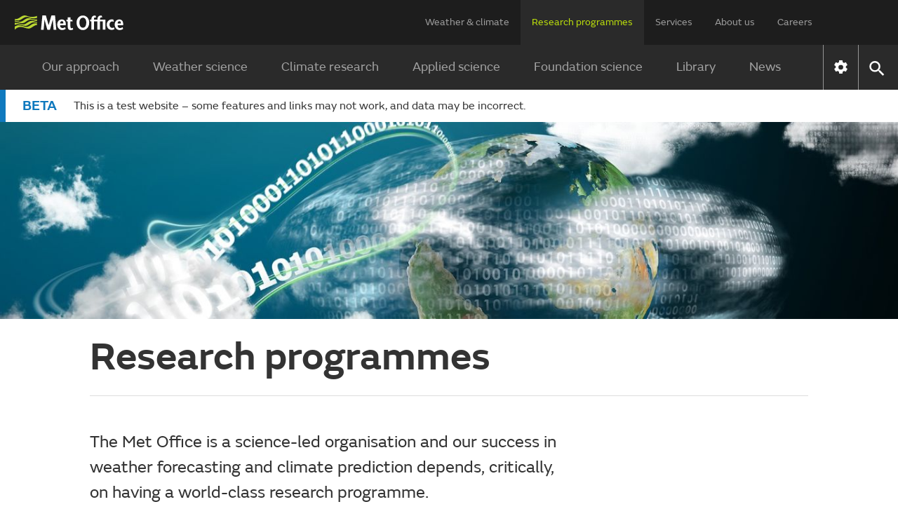

--- FILE ---
content_type: text/html;charset=UTF-8
request_url: https://acct.metoffice.gov.uk/research
body_size: 10375
content:
<!DOCTYPE html>
<html lang="en" xmlns="http://www.w3.org/1999/html">
<head>
<link rel="preconnect" href="https://cc.cdn.civiccomputing.com" crossorigin="anonymous">
<link rel="preload" href="/webfiles/1755077315899/js/common/set-body-class.js" as="script">
<meta charset="utf-8">
<meta http-equiv="X-UA-Compatible" content="IE=Edge">
<meta name="robots" content="max-image-preview:large">
<meta name="viewport" content="initial-scale=1.0, width=device-width, viewport-fit=cover">
<meta name="eGMS.accessibility" content="A">
<meta name="eGMS.subject.category" content="Climate and weather">
<meta name="twitter:site" content="@metoffice">
<meta name="twitter:card" content="summary">
<meta property="fb:app_id" content="208580322593329">
<meta property="og:site_name" content="Met Office">
<meta property="og:type" content="website">
<meta property="og:url" content="https://acct.metoffice.gov.uk/research">
<link rel="icon" href="/favicon.png">
<link rel="icon" href="/favicon-dark.png" media="(prefers-color-scheme:dark)">
<link rel="manifest" href="/manifest.json">
<meta name="theme-color" content="#2a2a2a">
<meta property="og:image" content="https://acct.metoffice.gov.uk/binaries/content/gallery/metofficegovuk/hero-images/advice/maps-satellite-images/earth-globe-data.jpg" />
<meta property="og:image:width" content="1920">
<meta property="og:image:height" content="960">
<meta name="google-site-verification" content="LR7Q3483mkrmLcJJZpzIbl48mNnTbBDVzjA3GqT3Q2M">
<meta name="google-translate-customization" content="f8c19e614cd5ee7e-37428b41ac444aca-gd1bc91f73b6940ae-14">
<link rel="canonical" href="https://acct.metoffice.gov.uk/research"> <link rel="preload" as="font" href="/static/fonts/FSEmericWeb-Regular.woff" type="font/woff" crossorigin="anonymous">
<link rel="preload" as="font" href="/static/fonts/FSEmericWeb-Italic.woff" type="font/woff" crossorigin="anonymous">
<link rel="preload" as="font" href="/static/fonts/FSEmericWeb-SemiBold.woff" type="font/woff" crossorigin="anonymous">
<link rel="preload" as="font" href="/static/fonts/FSEmericWeb-Light.woff" type="font/woff" crossorigin="anonymous">
<style>
@font-face {
font-family: FSEmeric;
font-style: normal;
font-weight: 400;
src: url('/static/fonts/FSEmericWeb-Regular.eot');
src: url('/static/fonts/FSEmericWeb-Regular.woff') format('woff');
font-display: swap;
}
@font-face {
font-family: FSEmeric;
font-style: italic;
font-weight: 400;
src: url('/static/fonts/FSEmericWeb-Italic.eot');
src: url('/static/fonts/FSEmericWeb-Italic.woff') format('woff');
font-display: swap;
}
@font-face {
font-family: FSEmeric;
font-style: normal;
font-weight: 600;
src: url('/static/fonts/FSEmericWeb-SemiBold.eot');
src: url('/static/fonts/FSEmericWeb-SemiBold.woff') format('woff');
font-display: swap;
}
@font-face {
font-family: FSEmeric;
font-style: normal;
font-weight: 300;
src: url('/static/fonts/FSEmericWeb-Light.eot');
src: url('/static/fonts/FSEmericWeb-Light.woff') format('woff');
font-display: swap;
}
</style>
<link rel="stylesheet" href="/webfiles/1755077315899/css/compiled/footer.css" type="text/css"/>
<link rel="stylesheet" href="/webfiles/1755077315899/css/compiled/base.css" type="text/css"/>
<script src="/webfiles/1755077315899/js/common/run-ab-test.js"></script>
<script src="/public/adhoc/mo-adhoc.js?1755077315899" defer></script>
<script>
window.metoffice = window.metoffice || {};
window.metoffice.standaloneServiceHost = "https://dev.weather.metoffice.gov.uk";
window.metoffice.allWeatherPagesOnSubdomain = true;
window.metoffice.nearestLocationsOnStandalone = false;
</script>
<script src="/public/gdpr-consent/cookieControl-config.js?1755077315899" defer="defer"></script>
<script src="/public/gdpr-consent/setAbTestConsent.js?1755077315899" defer="defer"></script>
<link rel="stylesheet" href="/webfiles/1755077315899/css/compiled/components/breadcrumb.css" type="text/css"/>
<link rel="stylesheet" href="/webfiles/1755077315899/css/compiled/components/feedback-banner.css" type="text/css"/>
<link rel="stylesheet" href="/webfiles/1755077315899/css/compiled/components/phase-banner.css" type="text/css"/>
<title>Research programmes - Met Office</title>
<meta property="og:title" content="Research programmes"/>
<meta name="title" data-type="string" class="swiftype" content="Research programmes"/>
<meta name="description" content="The Met Office is a science-led organisation and our success in weather forecasting and climate prediction depends, critically, on having a world-class research programme."/>
<meta property="og:description" content="The Met Office is a science-led organisation and our success in weather forecasting and climate prediction depends, critically, on having a world-class research programme."/>
<script defer="defer" src="/webfiles/1755077315899/js/preview-block/lazy-load-preview-block.js"></script>
<style>
/*<![CDATA[*/
.preview-block-image-4bee5775-901e-4616-9674-894a3b062104 {
background-image: url('/binaries/content/gallery/metofficegovuk/hero-images/weather/atmosphere/sky-atmosphere-stratosphere.jpg/sky-atmosphere-stratosphere.jpg/metofficegovuk%3AcontentBlockXSmall');
}
@media only screen and (min-width: 768px) {
.preview-block-image-4bee5775-901e-4616-9674-894a3b062104 {
background-image: url('/binaries/content/gallery/metofficegovuk/hero-images/weather/atmosphere/sky-atmosphere-stratosphere.jpg/sky-atmosphere-stratosphere.jpg/metofficegovuk%3AcontentBlockLarge');
}
}
@media only screen and (min-width: 960px) {
.preview-block-image-4bee5775-901e-4616-9674-894a3b062104 {
background-image: url('/binaries/content/gallery/metofficegovuk/hero-images/weather/atmosphere/sky-atmosphere-stratosphere.jpg/sky-atmosphere-stratosphere.jpg/metofficegovuk%3AcontentBlockSmall');
}
}
@media only screen and (min-width: 1280px) {
.preview-block-image-4bee5775-901e-4616-9674-894a3b062104 {
background-image: url('/binaries/content/gallery/metofficegovuk/hero-images/weather/atmosphere/sky-atmosphere-stratosphere.jpg/sky-atmosphere-stratosphere.jpg/metofficegovuk%3AcontentBlockMedium');
}
}
/*]]>*/
</style>
<style>
/*<![CDATA[*/
.preview-block-image-171d3cc9-2c8d-44de-8fb7-918e8598f29d {
background-image: url('/binaries/content/gallery/metofficegovuk/hero-images/weather/hurricane--tornado/aerial-view-of-tropical-cyclone.jpg/aerial-view-of-tropical-cyclone.jpg/metofficegovuk%3AcontentBlockXSmall');
}
@media only screen and (min-width: 768px) {
.preview-block-image-171d3cc9-2c8d-44de-8fb7-918e8598f29d {
background-image: url('/binaries/content/gallery/metofficegovuk/hero-images/weather/hurricane--tornado/aerial-view-of-tropical-cyclone.jpg/aerial-view-of-tropical-cyclone.jpg/metofficegovuk%3AcontentBlockLarge');
}
}
@media only screen and (min-width: 960px) {
.preview-block-image-171d3cc9-2c8d-44de-8fb7-918e8598f29d {
background-image: url('/binaries/content/gallery/metofficegovuk/hero-images/weather/hurricane--tornado/aerial-view-of-tropical-cyclone.jpg/aerial-view-of-tropical-cyclone.jpg/metofficegovuk%3AcontentBlockSmall');
}
}
@media only screen and (min-width: 1280px) {
.preview-block-image-171d3cc9-2c8d-44de-8fb7-918e8598f29d {
background-image: url('/binaries/content/gallery/metofficegovuk/hero-images/weather/hurricane--tornado/aerial-view-of-tropical-cyclone.jpg/aerial-view-of-tropical-cyclone.jpg/metofficegovuk%3AcontentBlockMedium');
}
}
/*]]>*/
</style>
<style>
/*<![CDATA[*/
.preview-block-image-635af517-0e8c-408b-bda4-93daa4ed3cf1 {
background-image: url('/binaries/content/gallery/metofficegovuk/hero-images/advice/maps-satellite-images/visual-cortex-greenland-map.png/visual-cortex-greenland-map.png/metofficegovuk%3AcontentBlockXSmall');
}
@media only screen and (min-width: 768px) {
.preview-block-image-635af517-0e8c-408b-bda4-93daa4ed3cf1 {
background-image: url('/binaries/content/gallery/metofficegovuk/hero-images/advice/maps-satellite-images/visual-cortex-greenland-map.png/visual-cortex-greenland-map.png/metofficegovuk%3AcontentBlockLarge');
}
}
@media only screen and (min-width: 960px) {
.preview-block-image-635af517-0e8c-408b-bda4-93daa4ed3cf1 {
background-image: url('/binaries/content/gallery/metofficegovuk/hero-images/advice/maps-satellite-images/visual-cortex-greenland-map.png/visual-cortex-greenland-map.png/metofficegovuk%3AcontentBlockSmall');
}
}
@media only screen and (min-width: 1280px) {
.preview-block-image-635af517-0e8c-408b-bda4-93daa4ed3cf1 {
background-image: url('/binaries/content/gallery/metofficegovuk/hero-images/advice/maps-satellite-images/visual-cortex-greenland-map.png/visual-cortex-greenland-map.png/metofficegovuk%3AcontentBlockMedium');
}
}
/*]]>*/
</style>
<style>
/*<![CDATA[*/
.preview-block-image-53e3d83a-dd82-4598-af4e-fa0b651f05db {
background-image: url('/binaries/content/gallery/metofficegovuk/hero-images/advice/maps-satellite-images/visual-cortex-globe-temperatures.png/visual-cortex-globe-temperatures.png/metofficegovuk%3AcontentBlockXSmall');
}
@media only screen and (min-width: 768px) {
.preview-block-image-53e3d83a-dd82-4598-af4e-fa0b651f05db {
background-image: url('/binaries/content/gallery/metofficegovuk/hero-images/advice/maps-satellite-images/visual-cortex-globe-temperatures.png/visual-cortex-globe-temperatures.png/metofficegovuk%3AcontentBlockLarge');
}
}
@media only screen and (min-width: 960px) {
.preview-block-image-53e3d83a-dd82-4598-af4e-fa0b651f05db {
background-image: url('/binaries/content/gallery/metofficegovuk/hero-images/advice/maps-satellite-images/visual-cortex-globe-temperatures.png/visual-cortex-globe-temperatures.png/metofficegovuk%3AcontentBlockSmall');
}
}
@media only screen and (min-width: 1280px) {
.preview-block-image-53e3d83a-dd82-4598-af4e-fa0b651f05db {
background-image: url('/binaries/content/gallery/metofficegovuk/hero-images/advice/maps-satellite-images/visual-cortex-globe-temperatures.png/visual-cortex-globe-temperatures.png/metofficegovuk%3AcontentBlockMedium');
}
}
/*]]>*/
</style>
<style>
/*<![CDATA[*/
.preview-block-image-0d7610e8-7b27-412e-a8c7-956ddd0b564b {
background-image: url('/binaries/content/gallery/metofficegovuk/hero-images/science/calculations-and-complex-analysis.jpg/calculations-and-complex-analysis.jpg/metofficegovuk%3AcontentBlockXSmall');
}
@media only screen and (min-width: 768px) {
.preview-block-image-0d7610e8-7b27-412e-a8c7-956ddd0b564b {
background-image: url('/binaries/content/gallery/metofficegovuk/hero-images/science/calculations-and-complex-analysis.jpg/calculations-and-complex-analysis.jpg/metofficegovuk%3AcontentBlockLarge');
}
}
@media only screen and (min-width: 960px) {
.preview-block-image-0d7610e8-7b27-412e-a8c7-956ddd0b564b {
background-image: url('/binaries/content/gallery/metofficegovuk/hero-images/science/calculations-and-complex-analysis.jpg/calculations-and-complex-analysis.jpg/metofficegovuk%3AcontentBlockSmall');
}
}
@media only screen and (min-width: 1280px) {
.preview-block-image-0d7610e8-7b27-412e-a8c7-956ddd0b564b {
background-image: url('/binaries/content/gallery/metofficegovuk/hero-images/science/calculations-and-complex-analysis.jpg/calculations-and-complex-analysis.jpg/metofficegovuk%3AcontentBlockMedium');
}
}
/*]]>*/
</style>
<style>
/*<![CDATA[*/
.preview-block-image-dfa2f5eb-3f54-4f2a-bf0c-a21c9c1f5482 {
background-image: url('/binaries/content/gallery/metofficegovuk/hero-images/library_hero_images/library.jpg/library.jpg/metofficegovuk%3AcontentBlockXSmall');
}
@media only screen and (min-width: 768px) {
.preview-block-image-dfa2f5eb-3f54-4f2a-bf0c-a21c9c1f5482 {
background-image: url('/binaries/content/gallery/metofficegovuk/hero-images/library_hero_images/library.jpg/library.jpg/metofficegovuk%3AcontentBlockLarge');
}
}
@media only screen and (min-width: 960px) {
.preview-block-image-dfa2f5eb-3f54-4f2a-bf0c-a21c9c1f5482 {
background-image: url('/binaries/content/gallery/metofficegovuk/hero-images/library_hero_images/library.jpg/library.jpg/metofficegovuk%3AcontentBlockSmall');
}
}
@media only screen and (min-width: 1280px) {
.preview-block-image-dfa2f5eb-3f54-4f2a-bf0c-a21c9c1f5482 {
background-image: url('/binaries/content/gallery/metofficegovuk/hero-images/library_hero_images/library.jpg/library.jpg/metofficegovuk%3AcontentBlockMedium');
}
}
/*]]>*/
</style>
<style>
/*<![CDATA[*/
.preview-block-image-2417dded-c278-4fe6-937b-8b2086b7e1e7 {
background-image: url('/binaries/content/gallery/metofficegovuk/hero-images/science/global-international-connections.jpg/global-international-connections.jpg/metofficegovuk%3AcontentBlockXSmall');
}
@media only screen and (min-width: 768px) {
.preview-block-image-2417dded-c278-4fe6-937b-8b2086b7e1e7 {
background-image: url('/binaries/content/gallery/metofficegovuk/hero-images/science/global-international-connections.jpg/global-international-connections.jpg/metofficegovuk%3AcontentBlockLarge');
}
}
@media only screen and (min-width: 960px) {
.preview-block-image-2417dded-c278-4fe6-937b-8b2086b7e1e7 {
background-image: url('/binaries/content/gallery/metofficegovuk/hero-images/science/global-international-connections.jpg/global-international-connections.jpg/metofficegovuk%3AcontentBlockSmall');
}
}
@media only screen and (min-width: 1280px) {
.preview-block-image-2417dded-c278-4fe6-937b-8b2086b7e1e7 {
background-image: url('/binaries/content/gallery/metofficegovuk/hero-images/science/global-international-connections.jpg/global-international-connections.jpg/metofficegovuk%3AcontentBlockMedium');
}
}
/*]]>*/
</style>
<link imagesizes="100vw" as="image" imagesrcset="/binaries/content/gallery/metofficegovuk/hero-images/advice/maps-satellite-images/earth-globe-data.jpg/earth-globe-data.jpg/metofficegovuk%3AheroXXLarge 1920w, /binaries/content/gallery/metofficegovuk/hero-images/advice/maps-satellite-images/earth-globe-data.jpg/earth-globe-data.jpg/metofficegovuk%3AheroXLarge 1600w, /binaries/content/gallery/metofficegovuk/hero-images/advice/maps-satellite-images/earth-globe-data.jpg/earth-globe-data.jpg/metofficegovuk%3AheroLarge 1366w, /binaries/content/gallery/metofficegovuk/hero-images/advice/maps-satellite-images/earth-globe-data.jpg/earth-globe-data.jpg/metofficegovuk%3AheroMedium 1024w, /binaries/content/gallery/metofficegovuk/hero-images/advice/maps-satellite-images/earth-globe-data.jpg/earth-globe-data.jpg/metofficegovuk%3AheroSmall 768w, /binaries/content/gallery/metofficegovuk/hero-images/advice/maps-satellite-images/earth-globe-data.jpg/earth-globe-data.jpg/metofficegovuk%3AheroXSmall 640w" rel="preload" href="/binaries/content/gallery/metofficegovuk/hero-images/advice/maps-satellite-images/earth-globe-data.jpg/earth-globe-data.jpg/metofficegovuk%3AheroMedium"/>
<link rel="stylesheet" href="/webfiles/1755077315899/css/compiled/article.css" type="text/css"/>
<script src="/webfiles/1755077315899/js/util/iabtcf-es/stub.js" type="module"></script>
<script>
dataLayer = [];
</script>
</head>
<body class="no-js user-tabbing">
<script src="/webfiles/1755077315899/js/common/set-body-class.js"></script>
<header id="header">
<div id="skiplink-container" tabindex="0">
<a href="#content" id="skiplink" class="skiplink">Skip to main content</a>
</div>
<div class="upper">
<div class="upper-container container row middle-xs">
<div class="logo col-xs-6 col-sm-8 col-lg-2">
<a href="/"><img class="mo-logo" src="/webfiles/1755077315899/images/logos/mo-green-white.svg" alt="Met Office" width="466" height="63"></a>
</div>
<div class="col-xs-6 col-sm-4 hide-lg no-js-hide menu-button">
<button class="mobile-settings" data-settings-control="true" onclick="window.location.href='https://dev.weather.metoffice.gov.uk/settings'" title="Settings">
<span class="icon" data-type="global" data-value="settings"></span>
</button>
<button id="menu-button" aria-haspopup="menu">Menu</button>
</div>
<nav aria-label="first level" class="top-menu has-edit-button col-lg-10 show-lg hide-sm hide-xs">
<ul id="top-level-menu">
<li><a href="https://dev.weather.metoffice.gov.uk" data-topmenu-id="0" >Weather &amp; climate</a></li>
<li><a href="/research" data-topmenu-id="1" aria-controls="menu1" aria-expanded="true">Research programmes</a></li>
<li><a href="/services" data-topmenu-id="2" aria-controls="menu2" >Services</a></li>
<li><a href="/about-us" data-topmenu-id="3" aria-controls="menu3" >About us</a></li>
<li><a href="https://careers.metoffice.gov.uk/" data-topmenu-id="4" >Careers</a></li>
</ul>
</nav>
</div>
</div>
<div class="lower">
<div id="lower-container" class="lower-container container row middle-lg" data-nav="false" data-second-nav="false" data-search="false">
<div class="logo-container">
<div class="logo col-xs-8 col-lg-2">
<a id="menu-open-logo" href="/"><span class="mo-logo">Met Office</span></a>
</div>
<div class="menu-button col-xs-4 hide-lg no-js-hide">
<button id="close-menu-button" type="button" value="Close" aria-label="Close menu" title="Close menu">
<span class="icon" data-type="global" data-value="close" aria-hidden="true"></span>
</button>
</div>
</div>
<form id="site-search-form" class="search-form col-xs-12" role="search" action="/search" method="get">
<label for="site-search-input" class="off-screen no-js-hide">Search site</label>
<input id="site-search-input" type="search" class="col-sm-11" placeholder="Search" name="query" autocomplete="off" required>
<button type="submit" tabindex="-1" value="Search" title="Search" class="col-sm-1 col-lg-offset-0">
<span class="icon" data-type="global" data-value="search">Search</span>
</button>
<button id="close-search-button" type="button" title="Close" value="Close" class="no-js-hide">
<span class="icon" data-type="global" data-value="close">x</span>
</button>
</form> <div class="third-level-back col-xs-12 col-lg-12 col-lg-offset-0">
<span id="third-level-back" class="row middle-xs" role="button" tabindex="0" aria-label="Back to second level menu">
<img src="/webfiles/1755077315899/images/icons/common/chevron-right-grey.svg" alt="chevron" aria-hidden="true">
<span>Back</span>
</span>
</div>
<nav aria-label="second level" id="secondary-nav" class="main-menu col-xs-12 col-sm-12 col-lg-11 col-lg-offset-0 no-js-show">
<div class="menu-container">
<div role="heading" aria-level="1" data-menu-id="0" data-toggle="false" class="menu-header hide-lg">
<a aria-describedby="menu-desc-0" href="https://dev.weather.metoffice.gov.uk" >
<div>
<span class="menu-link-text">Weather &amp; climate</span>
<div id="menu-desc-0" class="menu-desc hide-lg">
<span>Everything you need to know about the forecast, and making the most of the weather.</span>
</div>
</div>
<img class="menu-link-arrow no-js-hide" src="/webfiles/1755077315899/images/icons/common/chevron-right-green.svg" alt="">
</a>
</div>
<ul id="menu0" data-submenu-id="0" data-toggle="false">
<li >
<a href="/" data-index="0">
Find a forecast
<img class="menu-link-arrow no-js-hide" src="/webfiles/1755077315899/images/icons/common/chevron-right-white.svg" alt="">
</a>
</li>
<li data-children="true" >
<a href="https://dev.weather.metoffice.gov.uk/warnings-and-advice" aria-haspopup="menu" data-index="1">
Warnings &amp; advice
<img class="menu-link-arrow no-js-hide" src="/webfiles/1755077315899/images/icons/common/chevron-right-white.svg" alt="">
</a>
<nav aria-label="third level" class="third-level" data-toggle="false">
<div class="third-level-inner row">
<div role="heading" aria-level="2" class="third-level-header col-xs-12 col-lg-2 col-lg-offset-1">
<a href="https://dev.weather.metoffice.gov.uk/warnings-and-advice" class="third-level-header-link">Warnings &amp; advice</a>
</div>
<ul id="menu0Sub1" class="col-xs-12 col-lg-8 col-lg-offset-0" role="menu">
<li >
<a href="https://dev.weather.metoffice.gov.uk/warnings-and-advice/uk-warnings" data-index="0">
UK weather warnings
<img class="menu-link-arrow no-js-hide" src="/webfiles/1755077315899/images/icons/common/chevron-right-white.svg" alt="">
</a>
</li>
<li >
<a href="https://dev.weather.metoffice.gov.uk/warnings-and-advice/uk-storm-centre/index" data-index="1">
UK Storm Centre
<img class="menu-link-arrow no-js-hide" src="/webfiles/1755077315899/images/icons/common/chevron-right-white.svg" alt="">
</a>
</li>
<li >
<a class="last" href="https://dev.weather.metoffice.gov.uk/warnings-and-advice/seasonal-advice" data-index="2">
Seasonal advice
<img class="menu-link-arrow no-js-hide" src="/webfiles/1755077315899/images/icons/common/chevron-right-white.svg" alt="">
</a>
</li>
</ul>
</div>
</nav>
</li>
<li data-children="true" >
<a href="https://dev.weather.metoffice.gov.uk/maps-and-charts" aria-haspopup="menu" data-index="2">
Maps &amp; charts
<img class="menu-link-arrow no-js-hide" src="/webfiles/1755077315899/images/icons/common/chevron-right-white.svg" alt="">
</a>
<nav aria-label="third level" class="third-level" data-toggle="false">
<div class="third-level-inner row">
<div role="heading" aria-level="2" class="third-level-header col-xs-12 col-lg-2 col-lg-offset-1">
<a href="https://dev.weather.metoffice.gov.uk/maps-and-charts" class="third-level-header-link">Maps &amp; charts</a>
</div>
<ul id="menu0Sub2" class="col-xs-12 col-lg-8 col-lg-offset-0" role="menu">
<li >
<a href="https://dev.weather.metoffice.gov.uk/forecast/uk" data-index="0">
UK forecast
<img class="menu-link-arrow no-js-hide" src="/webfiles/1755077315899/images/icons/common/chevron-right-white.svg" alt="">
</a>
</li>
<li >
<a href="https://dev.weather.metoffice.gov.uk/maps-and-charts/uk-weather-map" data-index="1">
UK weather map
<img class="menu-link-arrow no-js-hide" src="/webfiles/1755077315899/images/icons/common/chevron-right-white.svg" alt="">
</a>
</li>
<li >
<a href="https://dev.weather.metoffice.gov.uk/maps-and-charts/cloud-cover-map" data-index="2">
Cloud cover map
<img class="menu-link-arrow no-js-hide" src="/webfiles/1755077315899/images/icons/common/chevron-right-white.svg" alt="">
</a>
</li>
<li >
<a href="https://dev.weather.metoffice.gov.uk/maps-and-charts/precipitation-map" data-index="3">
Precipitation map
<img class="menu-link-arrow no-js-hide" src="/webfiles/1755077315899/images/icons/common/chevron-right-white.svg" alt="">
</a>
</li>
<li >
<a href="https://dev.weather.metoffice.gov.uk/maps-and-charts/lightning-map" data-index="4">
Lightning map
<img class="menu-link-arrow no-js-hide" src="/webfiles/1755077315899/images/icons/common/chevron-right-white.svg" alt="">
</a>
</li>
<li >
<a href="https://dev.weather.metoffice.gov.uk/maps-and-charts/rainfall-radar-forecast-map" data-index="5">
Rainfall map
<img class="menu-link-arrow no-js-hide" src="/webfiles/1755077315899/images/icons/common/chevron-right-white.svg" alt="">
</a>
</li>
<li >
<a href="https://dev.weather.metoffice.gov.uk/maps-and-charts/temperature-map" data-index="6">
Temperature map
<img class="menu-link-arrow no-js-hide" src="/webfiles/1755077315899/images/icons/common/chevron-right-white.svg" alt="">
</a>
</li>
<li >
<a href="https://dev.weather.metoffice.gov.uk/maps-and-charts/wind-map" data-index="7">
Wind map
<img class="menu-link-arrow no-js-hide" src="/webfiles/1755077315899/images/icons/common/chevron-right-white.svg" alt="">
</a>
</li>
<li >
<a href="https://dev.weather.metoffice.gov.uk/maps-and-charts/wind-gusts-map" data-index="8">
Wind gust map
<img class="menu-link-arrow no-js-hide" src="/webfiles/1755077315899/images/icons/common/chevron-right-white.svg" alt="">
</a>
</li>
<li >
<a href="https://dev.weather.metoffice.gov.uk/maps-and-charts/surface-pressure" data-index="9">
Surface pressure charts
<img class="menu-link-arrow no-js-hide" src="/webfiles/1755077315899/images/icons/common/chevron-right-white.svg" alt="">
</a>
</li>
<li >
<a class="last" href="https://dev.weather.metoffice.gov.uk/world/list" data-index="10">
All countries
<img class="menu-link-arrow no-js-hide" src="/webfiles/1755077315899/images/icons/common/chevron-right-white.svg" alt="">
</a>
</li>
</ul>
</div>
</nav>
</li>
<li data-children="true" >
<a href="https://dev.weather.metoffice.gov.uk/climate" aria-haspopup="menu" data-index="3">
Climate
<img class="menu-link-arrow no-js-hide" src="/webfiles/1755077315899/images/icons/common/chevron-right-white.svg" alt="">
</a>
<nav aria-label="third level" class="third-level" data-toggle="false">
<div class="third-level-inner row">
<div role="heading" aria-level="2" class="third-level-header col-xs-12 col-lg-2 col-lg-offset-1">
<a href="https://dev.weather.metoffice.gov.uk/climate" class="third-level-header-link">Climate</a>
</div>
<ul id="menu0Sub3" class="col-xs-12 col-lg-8 col-lg-offset-0" role="menu">
<li >
<a href="https://dev.weather.metoffice.gov.uk/climate/climate-explained/index" data-index="0">
Climate explained
<img class="menu-link-arrow no-js-hide" src="/webfiles/1755077315899/images/icons/common/chevron-right-white.svg" alt="">
</a>
</li>
<li >
<a href="https://dev.weather.metoffice.gov.uk/climate-change/what-is-climate-change" data-index="1">
What is climate change?
<img class="menu-link-arrow no-js-hide" src="/webfiles/1755077315899/images/icons/common/chevron-right-white.svg" alt="">
</a>
</li>
<li >
<a href="https://dev.weather.metoffice.gov.uk/climate-change/causes-of-climate-change" data-index="2">
Causes of climate change
<img class="menu-link-arrow no-js-hide" src="/webfiles/1755077315899/images/icons/common/chevron-right-white.svg" alt="">
</a>
</li>
<li >
<a href="https://dev.weather.metoffice.gov.uk/climate-change/effects-of-climate-change" data-index="3">
Effects of climate change
<img class="menu-link-arrow no-js-hide" src="/webfiles/1755077315899/images/icons/common/chevron-right-white.svg" alt="">
</a>
</li>
<li >
<a href="https://dev.weather.metoffice.gov.uk/climate-change/climate-change-questions" data-index="4">
Climate change questions
<img class="menu-link-arrow no-js-hide" src="/webfiles/1755077315899/images/icons/common/chevron-right-white.svg" alt="">
</a>
</li>
<li >
<a href="https://dev.weather.metoffice.gov.uk/climate/uk-climate" data-index="5">
UK climate
<img class="menu-link-arrow no-js-hide" src="/webfiles/1755077315899/images/icons/common/chevron-right-white.svg" alt="">
</a>
</li>
<li >
<a href="https://dev.weather.metoffice.gov.uk/climate/science" data-index="6">
Climate science
<img class="menu-link-arrow no-js-hide" src="/webfiles/1755077315899/images/icons/common/chevron-right-white.svg" alt="">
</a>
</li>
<li >
<a href="https://dev.weather.metoffice.gov.uk/climate-change/organisations-and-reports" data-index="7">
Organisations and reports
<img class="menu-link-arrow no-js-hide" src="/webfiles/1755077315899/images/icons/common/chevron-right-white.svg" alt="">
</a>
</li>
<li >
<a class="last" href="https://dev.weather.metoffice.gov.uk/observations/weather-extremes" data-index="8">
UK daily weather extremes
<img class="menu-link-arrow no-js-hide" src="/webfiles/1755077315899/images/icons/common/chevron-right-white.svg" alt="">
</a>
</li>
</ul>
</div>
</nav>
</li>
<li data-children="true" >
<a href="https://dev.weather.metoffice.gov.uk/specialist-forecasts" aria-haspopup="menu" data-index="4">
Specialist forecasts
<img class="menu-link-arrow no-js-hide" src="/webfiles/1755077315899/images/icons/common/chevron-right-white.svg" alt="">
</a>
<nav aria-label="third level" class="third-level" data-toggle="false">
<div class="third-level-inner row">
<div role="heading" aria-level="2" class="third-level-header col-xs-12 col-lg-2 col-lg-offset-1">
<a href="https://dev.weather.metoffice.gov.uk/specialist-forecasts" class="third-level-header-link">Specialist forecasts</a>
</div>
<ul id="menu0Sub4" class="col-xs-12 col-lg-8 col-lg-offset-0" role="menu">
<li >
<a href="https://dev.weather.metoffice.gov.uk/specialist-forecasts/coast-and-sea" data-index="0">
Coast and Sea
<img class="menu-link-arrow no-js-hide" src="/webfiles/1755077315899/images/icons/common/chevron-right-white.svg" alt="">
</a>
</li>
<li >
<a href="https://dev.weather.metoffice.gov.uk/specialist-forecasts/mountain" data-index="1">
Mountain
<img class="menu-link-arrow no-js-hide" src="/webfiles/1755077315899/images/icons/common/chevron-right-white.svg" alt="">
</a>
</li>
<li >
<a class="last" href="https://dev.weather.metoffice.gov.uk/specialist-forecasts/space-weather" data-index="2">
Space Weather
<img class="menu-link-arrow no-js-hide" src="/webfiles/1755077315899/images/icons/common/chevron-right-white.svg" alt="">
</a>
</li>
</ul>
</div>
</nav>
</li>
<li data-children="true" >
<a href="https://dev.weather.metoffice.gov.uk/learn-about" aria-haspopup="menu" data-index="5">
Learn about...
<img class="menu-link-arrow no-js-hide" src="/webfiles/1755077315899/images/icons/common/chevron-right-white.svg" alt="">
</a>
<nav aria-label="third level" class="third-level" data-toggle="false">
<div class="third-level-inner row">
<div role="heading" aria-level="2" class="third-level-header col-xs-12 col-lg-2 col-lg-offset-1">
<a href="https://dev.weather.metoffice.gov.uk/learn-about" class="third-level-header-link">Learn about...</a>
</div>
<ul id="menu0Sub5" class="col-xs-12 col-lg-8 col-lg-offset-0" role="menu">
<li >
<a href="https://dev.weather.metoffice.gov.uk/learn-about/past-uk-weather-events" data-index="0">
Past UK weather events
<img class="menu-link-arrow no-js-hide" src="/webfiles/1755077315899/images/icons/common/chevron-right-white.svg" alt="">
</a>
</li>
<li >
<a href="https://dev.weather.metoffice.gov.uk/learn-about/weather" data-index="1">
Weather
<img class="menu-link-arrow no-js-hide" src="/webfiles/1755077315899/images/icons/common/chevron-right-white.svg" alt="">
</a>
</li>
<li >
<a href="https://dev.weather.metoffice.gov.uk/learn-about/how-forecasts-are-made" data-index="2">
How forecasts are made
<img class="menu-link-arrow no-js-hide" src="/webfiles/1755077315899/images/icons/common/chevron-right-white.svg" alt="">
</a>
</li>
<li >
<a class="last" href="https://dev.weather.metoffice.gov.uk/learn-about/met-office-for-schools" data-index="3">
Met Office for Schools
<img class="menu-link-arrow no-js-hide" src="/webfiles/1755077315899/images/icons/common/chevron-right-white.svg" alt="">
</a>
</li>
</ul>
</div>
</nav>
</li>
</ul>
</div>
<div class="menu-container">
<div role="heading" aria-level="1" data-menu-id="1" data-toggle="true" class="menu-header hide-lg">
<a aria-describedby="menu-desc-1" href="/research" class="selected">
<div>
<span class="menu-link-text">Research programmes</span>
<div id="menu-desc-1" class="menu-desc hide-lg">
<span>The latest breakthroughs, research and news from the Met Office.</span>
</div>
</div>
<img class="menu-link-arrow no-js-hide" src="/webfiles/1755077315899/images/icons/common/chevron-right-green.svg" alt="">
</a>
</div>
<ul id="menu1" data-submenu-id="1" data-toggle="true">
<li data-children="true" >
<a href="/research/approach/index" aria-haspopup="menu" data-index="0">
Our approach
<img class="menu-link-arrow no-js-hide" src="/webfiles/1755077315899/images/icons/common/chevron-right-white.svg" alt="">
</a>
<nav aria-label="third level" class="third-level" data-toggle="false">
<div class="third-level-inner row">
<div role="heading" aria-level="2" class="third-level-header col-xs-12 col-lg-2 col-lg-offset-1">
<a href="/research/approach/index" class="third-level-header-link">Our approach</a>
</div>
<ul id="menu1Sub0" class="col-xs-12 col-lg-8 col-lg-offset-0" role="menu">
<li >
<a href="/research/approach/overview" data-index="0">
Overview by our Chief Scientist
<img class="menu-link-arrow no-js-hide" src="/webfiles/1755077315899/images/icons/common/chevron-right-white.svg" alt="">
</a>
</li>
<li >
<a href="/research/approach/how-met-office-science-is-reviewed" data-index="1">
How Met Office science is reviewed
<img class="menu-link-arrow no-js-hide" src="/webfiles/1755077315899/images/icons/common/chevron-right-white.svg" alt="">
</a>
</li>
<li >
<a href="/research/approach/collaboration" data-index="2">
Collaboration
<img class="menu-link-arrow no-js-hide" src="/webfiles/1755077315899/images/icons/common/chevron-right-white.svg" alt="">
</a>
</li>
<li >
<a href="/research/approach/modelling-systems" data-index="3">
Modelling systems
<img class="menu-link-arrow no-js-hide" src="/webfiles/1755077315899/images/icons/common/chevron-right-white.svg" alt="">
</a>
</li>
<li >
<a href="/research/approach/monitoring" data-index="4">
Monitoring
<img class="menu-link-arrow no-js-hide" src="/webfiles/1755077315899/images/icons/common/chevron-right-white.svg" alt="">
</a>
</li>
<li >
<a class="last" href="/research/approach/our-research-staff/people" data-index="5">
Our research staff
<img class="menu-link-arrow no-js-hide" src="/webfiles/1755077315899/images/icons/common/chevron-right-white.svg" alt="">
</a>
</li>
</ul>
</div>
</nav>
</li>
<li data-children="true" >
<a href="/research/weather" aria-haspopup="menu" data-index="1">
Weather science
<img class="menu-link-arrow no-js-hide" src="/webfiles/1755077315899/images/icons/common/chevron-right-white.svg" alt="">
</a>
<nav aria-label="third level" class="third-level" data-toggle="false">
<div class="third-level-inner row">
<div role="heading" aria-level="2" class="third-level-header col-xs-12 col-lg-2 col-lg-offset-1">
<a href="/research/weather" class="third-level-header-link">Weather science</a>
</div>
<ul id="menu1Sub1" class="col-xs-12 col-lg-8 col-lg-offset-0" role="menu">
<li >
<a href="/research/weather/atmospheric-dispersion" data-index="0">
Atmospheric dispersion and air quality
<img class="menu-link-arrow no-js-hide" src="/webfiles/1755077315899/images/icons/common/chevron-right-white.svg" alt="">
</a>
</li>
<li >
<a href="/research/weather/space-applications-and-nowcasting/index" data-index="1">
Space Applications and Nowcasting
<img class="menu-link-arrow no-js-hide" src="/webfiles/1755077315899/images/icons/common/chevron-right-white.svg" alt="">
</a>
</li>
<li >
<a href="/research/weather/ensemble-forecasting" data-index="2">
Ensemble forecasting
<img class="menu-link-arrow no-js-hide" src="/webfiles/1755077315899/images/icons/common/chevron-right-white.svg" alt="">
</a>
</li>
<li >
<a href="/research/weather/observations-research" data-index="3">
Observations research and development
<img class="menu-link-arrow no-js-hide" src="/webfiles/1755077315899/images/icons/common/chevron-right-white.svg" alt="">
</a>
</li>
<li >
<a href="/research/weather/ocean-forecasting" data-index="4">
Ocean forecasting
<img class="menu-link-arrow no-js-hide" src="/webfiles/1755077315899/images/icons/common/chevron-right-white.svg" alt="">
</a>
</li>
<li >
<a href="/research/weather/research-to-operations" data-index="5">
Research to operations
<img class="menu-link-arrow no-js-hide" src="/webfiles/1755077315899/images/icons/common/chevron-right-white.svg" alt="">
</a>
</li>
<li >
<a href="/research/weather/satellite-and-surface-assimilation/index" data-index="6">
Satellite and Surface Assimilation
<img class="menu-link-arrow no-js-hide" src="/webfiles/1755077315899/images/icons/common/chevron-right-white.svg" alt="">
</a>
</li>
<li >
<a href="/research/weather/verification-impacts-and-post-processing" data-index="7">
Verification, impacts and post-processing
<img class="menu-link-arrow no-js-hide" src="/webfiles/1755077315899/images/icons/common/chevron-right-white.svg" alt="">
</a>
</li>
<li >
<a class="last" href="/research/weather/weather-science-it" data-index="8">
Weather science IT
<img class="menu-link-arrow no-js-hide" src="/webfiles/1755077315899/images/icons/common/chevron-right-white.svg" alt="">
</a>
</li>
</ul>
</div>
</nav>
</li>
<li data-children="true" >
<a href="/research/climate" aria-haspopup="menu" data-index="2">
Climate research
<img class="menu-link-arrow no-js-hide" src="/webfiles/1755077315899/images/icons/common/chevron-right-white.svg" alt="">
</a>
<nav aria-label="third level" class="third-level" data-toggle="false">
<div class="third-level-inner row">
<div role="heading" aria-level="2" class="third-level-header col-xs-12 col-lg-2 col-lg-offset-1">
<a href="/research/climate" class="third-level-header-link">Climate research</a>
</div>
<ul id="menu1Sub2" class="col-xs-12 col-lg-8 col-lg-offset-0" role="menu">
<li >
<a href="/research/climate/cryosphere-oceans" data-index="0">
Climate, cryosphere and oceans
<img class="menu-link-arrow no-js-hide" src="/webfiles/1755077315899/images/icons/common/chevron-right-white.svg" alt="">
</a>
</li>
<li >
<a href="/research/climate/climate-impacts" data-index="1">
Climate impacts
<img class="menu-link-arrow no-js-hide" src="/webfiles/1755077315899/images/icons/common/chevron-right-white.svg" alt="">
</a>
</li>
<li >
<a href="/research/climate/climate-monitoring/index" data-index="2">
Climate monitoring and attribution
<img class="menu-link-arrow no-js-hide" src="/webfiles/1755077315899/images/icons/common/chevron-right-white.svg" alt="">
</a>
</li>
<li >
<a href="/research/climate/earth-system-science" data-index="3">
Earth system science
<img class="menu-link-arrow no-js-hide" src="/webfiles/1755077315899/images/icons/common/chevron-right-white.svg" alt="">
</a>
</li>
<li >
<a href="/research/climate/seasonal-to-decadal" data-index="4">
Monthly to decadal prediction
<img class="menu-link-arrow no-js-hide" src="/webfiles/1755077315899/images/icons/common/chevron-right-white.svg" alt="">
</a>
</li>
<li >
<a href="/research/climate/maps-and-data" data-index="5">
UK climate maps and data
<img class="menu-link-arrow no-js-hide" src="/webfiles/1755077315899/images/icons/common/chevron-right-white.svg" alt="">
</a>
</li>
<li >
<a class="last" href="/research/climate/understanding-climate" data-index="6">
Understanding climate change
<img class="menu-link-arrow no-js-hide" src="/webfiles/1755077315899/images/icons/common/chevron-right-white.svg" alt="">
</a>
</li>
</ul>
</div>
</nav>
</li>
<li data-children="true" >
<a href="/research/applied" aria-haspopup="menu" data-index="3">
Applied science
<img class="menu-link-arrow no-js-hide" src="/webfiles/1755077315899/images/icons/common/chevron-right-white.svg" alt="">
</a>
<nav aria-label="third level" class="third-level" data-toggle="false">
<div class="third-level-inner row">
<div role="heading" aria-level="2" class="third-level-header col-xs-12 col-lg-2 col-lg-offset-1">
<a href="/research/applied" class="third-level-header-link">Applied science</a>
</div>
<ul id="menu1Sub3" class="col-xs-12 col-lg-8 col-lg-offset-0" role="menu">
<li >
<a href="/research/applied/aviation" data-index="0">
Aviation applications
<img class="menu-link-arrow no-js-hide" src="/webfiles/1755077315899/images/icons/common/chevron-right-white.svg" alt="">
</a>
</li>
<li >
<a href="/research/applied/international" data-index="1">
Climate information for international development
<img class="menu-link-arrow no-js-hide" src="/webfiles/1755077315899/images/icons/common/chevron-right-white.svg" alt="">
</a>
</li>
<li >
<a href="/research/applied/climate-security" data-index="2">
Climate security
<img class="menu-link-arrow no-js-hide" src="/webfiles/1755077315899/images/icons/common/chevron-right-white.svg" alt="">
</a>
</li>
<li >
<a href="/services/research-consulting/climate-service" data-index="3">
Climate services
<img class="menu-link-arrow no-js-hide" src="/webfiles/1755077315899/images/icons/common/chevron-right-white.svg" alt="">
</a>
</li>
<li >
<a href="/research/applied/defence" data-index="4">
Defence applications
<img class="menu-link-arrow no-js-hide" src="/webfiles/1755077315899/images/icons/common/chevron-right-white.svg" alt="">
</a>
</li>
<li >
<a href="/research/applied/post-processing" data-index="5">
Post-processing applications
<img class="menu-link-arrow no-js-hide" src="/webfiles/1755077315899/images/icons/common/chevron-right-white.svg" alt="">
</a>
</li>
<li >
<a href="/research/applied/science-for-impacts-resilience-and-adaptation" data-index="6">
Science for Impacts, Resilience and Adaptation (SIRA)
<img class="menu-link-arrow no-js-hide" src="/webfiles/1755077315899/images/icons/common/chevron-right-white.svg" alt="">
</a>
</li>
<li >
<a class="last" href="/research/applied/science-health-strategy" data-index="7">
Science health strategy
<img class="menu-link-arrow no-js-hide" src="/webfiles/1755077315899/images/icons/common/chevron-right-white.svg" alt="">
</a>
</li>
</ul>
</div>
</nav>
</li>
<li data-children="true" >
<a href="/research/foundation" aria-haspopup="menu" data-index="4">
Foundation science
<img class="menu-link-arrow no-js-hide" src="/webfiles/1755077315899/images/icons/common/chevron-right-white.svg" alt="">
</a>
<nav aria-label="third level" class="third-level" data-toggle="false">
<div class="third-level-inner row">
<div role="heading" aria-level="2" class="third-level-header col-xs-12 col-lg-2 col-lg-offset-1">
<a href="/research/foundation" class="third-level-header-link">Foundation science</a>
</div>
<ul id="menu1Sub4" class="col-xs-12 col-lg-8 col-lg-offset-0" role="menu">
<li >
<a href="/research/foundation/parametrizations" data-index="0">
Atmospheric processes and parametrizations
<img class="menu-link-arrow no-js-hide" src="/webfiles/1755077315899/images/icons/common/chevron-right-white.svg" alt="">
</a>
</li>
<li >
<a href="/research/foundation/dynamics" data-index="1">
Dynamic research
<img class="menu-link-arrow no-js-hide" src="/webfiles/1755077315899/images/icons/common/chevron-right-white.svg" alt="">
</a>
</li>
<li >
<a href="/research/foundation/global-modelling" data-index="2">
Global modelling
<img class="menu-link-arrow no-js-hide" src="/webfiles/1755077315899/images/icons/common/chevron-right-white.svg" alt="">
</a>
</li>
<li >
<a href="/research/foundation/informatics-lab/index" data-index="3">
Informatics Lab
<img class="menu-link-arrow no-js-hide" src="/webfiles/1755077315899/images/icons/common/chevron-right-white.svg" alt="">
</a>
</li>
<li >
<a href="/research/foundation/observational-studies" data-index="4">
Observation-based research
<img class="menu-link-arrow no-js-hide" src="/webfiles/1755077315899/images/icons/common/chevron-right-white.svg" alt="">
</a>
</li>
<li >
<a class="last" href="/research/foundation/regional-model-evaluation-and-development/index" data-index="5">
Regional model evaluation and development
<img class="menu-link-arrow no-js-hide" src="/webfiles/1755077315899/images/icons/common/chevron-right-white.svg" alt="">
</a>
</li>
</ul>
</div>
</nav>
</li>
<li >
<a href="/research/library-and-archive" data-index="5">
Library
<img class="menu-link-arrow no-js-hide" src="/webfiles/1755077315899/images/icons/common/chevron-right-white.svg" alt="">
</a>
</li>
<li >
<a href="/research/news" data-index="6">
News
<img class="menu-link-arrow no-js-hide" src="/webfiles/1755077315899/images/icons/common/chevron-right-white.svg" alt="">
</a>
</li>
</ul>
</div>
<div class="menu-container">
<div role="heading" aria-level="1" data-menu-id="2" data-toggle="false" class="menu-header hide-lg">
<a aria-describedby="menu-desc-2" href="/services" >
<div>
<span class="menu-link-text">Services</span>
<div id="menu-desc-2" class="menu-desc hide-lg">
<span>Support your business with world-leading science and technology.</span>
</div>
</div>
<img class="menu-link-arrow no-js-hide" src="/webfiles/1755077315899/images/icons/common/chevron-right-green.svg" alt="">
</a>
</div>
<ul id="menu2" data-submenu-id="2" data-toggle="false">
<li data-children="true" >
<a href="/services/government" aria-haspopup="menu" data-index="0">
Government
<img class="menu-link-arrow no-js-hide" src="/webfiles/1755077315899/images/icons/common/chevron-right-white.svg" alt="">
</a>
<nav aria-label="third level" class="third-level" data-toggle="false">
<div class="third-level-inner row">
<div role="heading" aria-level="2" class="third-level-header col-xs-12 col-lg-2 col-lg-offset-1">
<a href="/services/government" class="third-level-header-link">Government</a>
</div>
<ul id="menu2Sub0" class="col-xs-12 col-lg-8 col-lg-offset-0" role="menu">
<li >
<a href="/services/government/defence-and-security" data-index="0">
Defence and security
<img class="menu-link-arrow no-js-hide" src="/webfiles/1755077315899/images/icons/common/chevron-right-white.svg" alt="">
</a>
</li>
<li >
<a href="/services/government/devolved-administrations" data-index="1">
Devolved administrations
<img class="menu-link-arrow no-js-hide" src="/webfiles/1755077315899/images/icons/common/chevron-right-white.svg" alt="">
</a>
</li>
<li >
<a href="/services/government/environmental-hazard-resilience" data-index="2">
Environmental Hazard and Resilience Services
<img class="menu-link-arrow no-js-hide" src="/webfiles/1755077315899/images/icons/common/chevron-right-white.svg" alt="">
</a>
</li>
<li >
<a class="last" href="/services/government/international-development" data-index="3">
International development
<img class="menu-link-arrow no-js-hide" src="/webfiles/1755077315899/images/icons/common/chevron-right-white.svg" alt="">
</a>
</li>
</ul>
</div>
</nav>
</li>
<li data-children="true" >
<a href="/services/transport" aria-haspopup="menu" data-index="1">
Transport
<img class="menu-link-arrow no-js-hide" src="/webfiles/1755077315899/images/icons/common/chevron-right-white.svg" alt="">
</a>
<nav aria-label="third level" class="third-level" data-toggle="false">
<div class="third-level-inner row">
<div role="heading" aria-level="2" class="third-level-header col-xs-12 col-lg-2 col-lg-offset-1">
<a href="/services/transport" class="third-level-header-link">Transport</a>
</div>
<ul id="menu2Sub1" class="col-xs-12 col-lg-8 col-lg-offset-0" role="menu">
<li >
<a href="/services/transport/aviation/commercial" data-index="0">
Aviation commercial
<img class="menu-link-arrow no-js-hide" src="/webfiles/1755077315899/images/icons/common/chevron-right-white.svg" alt="">
</a>
</li>
<li >
<a href="/services/transport/aviation/regulated" data-index="1">
Aviation regulated
<img class="menu-link-arrow no-js-hide" src="/webfiles/1755077315899/images/icons/common/chevron-right-white.svg" alt="">
</a>
</li>
<li >
<a href="/services/transport/cav" data-index="2">
CAV
<img class="menu-link-arrow no-js-hide" src="/webfiles/1755077315899/images/icons/common/chevron-right-white.svg" alt="">
</a>
</li>
<li >
<a href="/services/transport/marine" data-index="3">
Marine
<img class="menu-link-arrow no-js-hide" src="/webfiles/1755077315899/images/icons/common/chevron-right-white.svg" alt="">
</a>
</li>
<li >
<a href="/services/transport/rail" data-index="4">
Rail
<img class="menu-link-arrow no-js-hide" src="/webfiles/1755077315899/images/icons/common/chevron-right-white.svg" alt="">
</a>
</li>
<li >
<a class="last" href="/services/transport/road" data-index="5">
Road
<img class="menu-link-arrow no-js-hide" src="/webfiles/1755077315899/images/icons/common/chevron-right-white.svg" alt="">
</a>
</li>
</ul>
</div>
</nav>
</li>
<li data-children="true" >
<a href="/services/business-industry" aria-haspopup="menu" data-index="2">
Business &amp; industry
<img class="menu-link-arrow no-js-hide" src="/webfiles/1755077315899/images/icons/common/chevron-right-white.svg" alt="">
</a>
<nav aria-label="third level" class="third-level" data-toggle="false">
<div class="third-level-inner row">
<div role="heading" aria-level="2" class="third-level-header col-xs-12 col-lg-2 col-lg-offset-1">
<a href="/services/business-industry" class="third-level-header-link">Business &amp; industry</a>
</div>
<ul id="menu2Sub2" class="col-xs-12 col-lg-8 col-lg-offset-0" role="menu">
<li >
<a href="/services/business-industry/agriculture" data-index="0">
Agriculture
<img class="menu-link-arrow no-js-hide" src="/webfiles/1755077315899/images/icons/common/chevron-right-white.svg" alt="">
</a>
</li>
<li >
<a href="/services/business-industry/energy" data-index="1">
Energy
<img class="menu-link-arrow no-js-hide" src="/webfiles/1755077315899/images/icons/common/chevron-right-white.svg" alt="">
</a>
</li>
<li >
<a href="/services/business-industry/event-management" data-index="2">
Event management
<img class="menu-link-arrow no-js-hide" src="/webfiles/1755077315899/images/icons/common/chevron-right-white.svg" alt="">
</a>
</li>
<li >
<a href="/services/business-industry/media" data-index="3">
Media
<img class="menu-link-arrow no-js-hide" src="/webfiles/1755077315899/images/icons/common/chevron-right-white.svg" alt="">
</a>
</li>
<li >
<a class="last" href="/services/business-industry/water" data-index="4">
Water
<img class="menu-link-arrow no-js-hide" src="/webfiles/1755077315899/images/icons/common/chevron-right-white.svg" alt="">
</a>
</li>
</ul>
</div>
</nav>
</li>
<li data-children="true" >
<a href="/services/data" aria-haspopup="menu" data-index="3">
Data
<img class="menu-link-arrow no-js-hide" src="/webfiles/1755077315899/images/icons/common/chevron-right-white.svg" alt="">
</a>
<nav aria-label="third level" class="third-level" data-toggle="false">
<div class="third-level-inner row">
<div role="heading" aria-level="2" class="third-level-header col-xs-12 col-lg-2 col-lg-offset-1">
<a href="/services/data" class="third-level-header-link">Data</a>
</div>
<ul id="menu2Sub3" class="col-xs-12 col-lg-8 col-lg-offset-0" role="menu">
<li >
<a class="last" href="/services/data" data-index="0">
Weather and climate data
<img class="menu-link-arrow no-js-hide" src="/webfiles/1755077315899/images/icons/common/chevron-right-white.svg" alt="">
</a>
</li>
</ul>
</div>
</nav>
</li>
<li data-children="true" >
<a href="/services/research-consulting" aria-haspopup="menu" data-index="4">
Research &amp; consulting
<img class="menu-link-arrow no-js-hide" src="/webfiles/1755077315899/images/icons/common/chevron-right-white.svg" alt="">
</a>
<nav aria-label="third level" class="third-level" data-toggle="false">
<div class="third-level-inner row">
<div role="heading" aria-level="2" class="third-level-header col-xs-12 col-lg-2 col-lg-offset-1">
<a href="/services/research-consulting" class="third-level-header-link">Research &amp; consulting</a>
</div>
<ul id="menu2Sub4" class="col-xs-12 col-lg-8 col-lg-offset-0" role="menu">
<li >
<a href="/services/research-consulting/access-a-meteorologist" data-index="0">
Access a meteorologist
<img class="menu-link-arrow no-js-hide" src="/webfiles/1755077315899/images/icons/common/chevron-right-white.svg" alt="">
</a>
</li>
<li >
<a href="/services/research-consulting/climate-service" data-index="1">
Climate service
<img class="menu-link-arrow no-js-hide" src="/webfiles/1755077315899/images/icons/common/chevron-right-white.svg" alt="">
</a>
</li>
<li >
<a href="/services/research-consulting/international-programmes" data-index="2">
International programmes
<img class="menu-link-arrow no-js-hide" src="/webfiles/1755077315899/images/icons/common/chevron-right-white.svg" alt="">
</a>
</li>
<li >
<a class="last" href="/services/research-consulting/weather-climate-consultancy" data-index="3">
Weather and climate consultancy
<img class="menu-link-arrow no-js-hide" src="/webfiles/1755077315899/images/icons/common/chevron-right-white.svg" alt="">
</a>
</li>
</ul>
</div>
</nav>
</li>
<li >
<a href="/services/insights" data-index="5">
Insights
<img class="menu-link-arrow no-js-hide" src="/webfiles/1755077315899/images/icons/common/chevron-right-white.svg" alt="">
</a>
</li>
</ul>
</div>
<div class="menu-container">
<div role="heading" aria-level="1" data-menu-id="3" data-toggle="false" class="menu-header hide-lg">
<a aria-describedby="menu-desc-3" href="/about-us" >
<div>
<span class="menu-link-text">About us</span>
<div id="menu-desc-3" class="menu-desc hide-lg">
<span>Who we are, what we do and organisational news.</span>
</div>
</div>
<img class="menu-link-arrow no-js-hide" src="/webfiles/1755077315899/images/icons/common/chevron-right-green.svg" alt="">
</a>
</div>
<ul id="menu3" data-submenu-id="3" data-toggle="false">
<li data-children="true" >
<a href="/about-us/who-we-are/_index_" aria-haspopup="menu" data-index="0">
Who we are
<img class="menu-link-arrow no-js-hide" src="/webfiles/1755077315899/images/icons/common/chevron-right-white.svg" alt="">
</a>
<nav aria-label="third level" class="third-level" data-toggle="false">
<div class="third-level-inner row">
<div role="heading" aria-level="2" class="third-level-header col-xs-12 col-lg-2 col-lg-offset-1">
<a href="/about-us/who-we-are/_index_" class="third-level-header-link">Who we are</a>
</div>
<ul id="menu3Sub0" class="col-xs-12 col-lg-8 col-lg-offset-0" role="menu">
<li >
<a href="/about-us/who-we-are/our-people" data-index="0">
Our people
<img class="menu-link-arrow no-js-hide" src="/webfiles/1755077315899/images/icons/common/chevron-right-white.svg" alt="">
</a>
</li>
<li >
<a href="/about-us/who-we-are/our-values" data-index="1">
Our values
<img class="menu-link-arrow no-js-hide" src="/webfiles/1755077315899/images/icons/common/chevron-right-white.svg" alt="">
</a>
</li>
<li >
<a href="/about-us/who-we-are/our-history" data-index="2">
Our history
<img class="menu-link-arrow no-js-hide" src="/webfiles/1755077315899/images/icons/common/chevron-right-white.svg" alt="">
</a>
</li>
<li >
<a href="/about-us/who-we-are/accuracy" data-index="3">
Accuracy
<img class="menu-link-arrow no-js-hide" src="/webfiles/1755077315899/images/icons/common/chevron-right-white.svg" alt="">
</a>
</li>
<li >
<a href="/about-us/who-we-are/innovation" data-index="4">
Innovation
<img class="menu-link-arrow no-js-hide" src="/webfiles/1755077315899/images/icons/common/chevron-right-white.svg" alt="">
</a>
</li>
<li >
<a class="last" href="/about-us/who-we-are/impact" data-index="5">
Impact
<img class="menu-link-arrow no-js-hide" src="/webfiles/1755077315899/images/icons/common/chevron-right-white.svg" alt="">
</a>
</li>
</ul>
</div>
</nav>
</li>
<li data-children="true" >
<a href="/about-us/governance" aria-haspopup="menu" data-index="1">
How we are run
<img class="menu-link-arrow no-js-hide" src="/webfiles/1755077315899/images/icons/common/chevron-right-white.svg" alt="">
</a>
<nav aria-label="third level" class="third-level" data-toggle="false">
<div class="third-level-inner row">
<div role="heading" aria-level="2" class="third-level-header col-xs-12 col-lg-2 col-lg-offset-1">
<a href="/about-us/governance" class="third-level-header-link">How we are run</a>
</div>
<ul id="menu3Sub1" class="col-xs-12 col-lg-8 col-lg-offset-0" role="menu">
<li >
<a href="/about-us/governance/met-office-board" data-index="0">
The Met Office Board
<img class="menu-link-arrow no-js-hide" src="/webfiles/1755077315899/images/icons/common/chevron-right-white.svg" alt="">
</a>
</li>
<li >
<a href="/about-us/governance" data-index="1">
Our governance structure
<img class="menu-link-arrow no-js-hide" src="/webfiles/1755077315899/images/icons/common/chevron-right-white.svg" alt="">
</a>
</li>
<li >
<a href="/about-us/governance/public-weather-service" data-index="2">
Public Weather Service
<img class="menu-link-arrow no-js-hide" src="/webfiles/1755077315899/images/icons/common/chevron-right-white.svg" alt="">
</a>
</li>
<li >
<a href="/about-us/governance/chief-executive" data-index="3">
Our Chief Executive
<img class="menu-link-arrow no-js-hide" src="/webfiles/1755077315899/images/icons/common/chevron-right-white.svg" alt="">
</a>
</li>
<li >
<a href="/about-us/governance/the-executive-team" data-index="4">
The Executive Team
<img class="menu-link-arrow no-js-hide" src="/webfiles/1755077315899/images/icons/common/chevron-right-white.svg" alt="">
</a>
</li>
<li >
<a class="last" href="/about-us/governance/non-executive-directors" data-index="5">
Non-Executive Directors
<img class="menu-link-arrow no-js-hide" src="/webfiles/1755077315899/images/icons/common/chevron-right-white.svg" alt="">
</a>
</li>
</ul>
</div>
</nav>
</li>
<li data-children="true" >
<a href="/about-us/news-and-media" aria-haspopup="menu" data-index="2">
News &amp; media
<img class="menu-link-arrow no-js-hide" src="/webfiles/1755077315899/images/icons/common/chevron-right-white.svg" alt="">
</a>
<nav aria-label="third level" class="third-level" data-toggle="false">
<div class="third-level-inner row">
<div role="heading" aria-level="2" class="third-level-header col-xs-12 col-lg-2 col-lg-offset-1">
<a href="/about-us/news-and-media" class="third-level-header-link">News &amp; media</a>
</div>
<ul id="menu3Sub2" class="col-xs-12 col-lg-8 col-lg-offset-0" role="menu">
<li >
<a href="/about-us/news-and-media/media-centre" data-index="0">
Media centre
<img class="menu-link-arrow no-js-hide" src="/webfiles/1755077315899/images/icons/common/chevron-right-white.svg" alt="">
</a>
</li>
<li >
<a href="/about-us/news-and-media/when-it-matters" data-index="1">
Campaigns
<img class="menu-link-arrow no-js-hide" src="/webfiles/1755077315899/images/icons/common/chevron-right-white.svg" alt="">
</a>
</li>
<li >
<a href="/about-us/news-and-media/contact-the-press-office" data-index="2">
Contact the Press Office
<img class="menu-link-arrow no-js-hide" src="/webfiles/1755077315899/images/icons/common/chevron-right-white.svg" alt="">
</a>
</li>
<li >
<a href="/about-us/news-and-media/media-centre/weather-and-climate-news" data-index="3">
Weather &amp; climate news
<img class="menu-link-arrow no-js-hide" src="/webfiles/1755077315899/images/icons/common/chevron-right-white.svg" alt="">
</a>
</li>
<li >
<a href="/about-us/news-and-media/media-centre/corporate-news" data-index="4">
Corporate news
<img class="menu-link-arrow no-js-hide" src="/webfiles/1755077315899/images/icons/common/chevron-right-white.svg" alt="">
</a>
</li>
<li >
<a class="last" href="/blog" data-index="5">
Official news blog
<img class="menu-link-arrow no-js-hide" src="/webfiles/1755077315899/images/icons/common/chevron-right-white.svg" alt="">
</a>
</li>
</ul>
</div>
</nav>
</li>
<li data-children="true" >
<a href="/about-us/contact" aria-haspopup="menu" data-index="3">
Contact us
<img class="menu-link-arrow no-js-hide" src="/webfiles/1755077315899/images/icons/common/chevron-right-white.svg" alt="">
</a>
<nav aria-label="third level" class="third-level" data-toggle="false">
<div class="third-level-inner row">
<div role="heading" aria-level="2" class="third-level-header col-xs-12 col-lg-2 col-lg-offset-1">
<a href="/about-us/contact" class="third-level-header-link">Contact us</a>
</div>
<ul id="menu3Sub3" class="col-xs-12 col-lg-8 col-lg-offset-0" role="menu">
<li >
<a href="/forms/website-feedback" data-index="0">
Send us your feedback
<img class="menu-link-arrow no-js-hide" src="/webfiles/1755077315899/images/icons/common/chevron-right-white.svg" alt="">
</a>
</li>
<li >
<a href="/about-us/contact" data-index="1">
Ways to contact us
<img class="menu-link-arrow no-js-hide" src="/webfiles/1755077315899/images/icons/common/chevron-right-white.svg" alt="">
</a>
</li>
<li >
<a href="/about-us/contact/how-to-find-our-offices" data-index="2">
How to find our offices
<img class="menu-link-arrow no-js-hide" src="/webfiles/1755077315899/images/icons/common/chevron-right-white.svg" alt="">
</a>
</li>
<li >
<a class="last" href="/about-us/contact/information-for-visitors" data-index="3">
Information for visitors
<img class="menu-link-arrow no-js-hide" src="/webfiles/1755077315899/images/icons/common/chevron-right-white.svg" alt="">
</a>
</li>
</ul>
</div>
</nav>
</li>
</ul>
</div>
<div class="menu-container">
<div role="heading" aria-level="1" data-menu-id="4" data-toggle="false" class="menu-header hide-lg">
<a aria-describedby="menu-desc-4" href="https://careers.metoffice.gov.uk/" >
<div>
<span class="menu-link-text">Careers</span>
<div id="menu-desc-4" class="menu-desc hide-lg">
</div>
</div>
</a>
</div>
</div>
</nav>
<hr class="main-menu-divider col-xs-12 hide-lg">
<div id="nav-control" class="nav-control col-xs-12 col-lg-1 col-lg-offset-0">
<div id="nav-control-buttons" class="nav-control-buttons">
<div>
<button id="settings-button" data-settings-control="true" class="hide-xs show-lg no-js-hide" onclick="window.location.href='https://dev.weather.metoffice.gov.uk/settings'" title="Settings">
<span class="icon" data-type="global" data-value="settings"></span><span class="icon-label">Settings</span>
</button>
</div>
<div role="search">
<a role="button" id="search-button" href="/search">
<span class="icon" role="img" data-type="global" data-value="search" title="Expand search"></span>
</a>
</div>
</div>
</div>
<div id="affiliate-links" class="affiliate-links hide-lg"></div>
</div>
</div>
<div class="print-header" aria-hidden="true">
<img src="/webfiles/1755077315899/images/logos/mo-logo-black.svg" alt="Met Office Logo">
</div>
</header>
<div class="phase-banner" role="complementary" aria-label="phase banner">
<p class="phase-banner-content">
<strong class="phase-banner-content-tag">
beta
</strong>
<span class="phase-banner-text">
This is a test website – some features and links may not work, and data may be incorrect.
</span>
</p>
</div>
<main id="content">
<div class="hero">
<img src="/binaries/content/gallery/metofficegovuk/hero-images/advice/maps-satellite-images/earth-globe-data.jpg/earth-globe-data.jpg/metofficegovuk%3AheroMedium" srcset="/binaries/content/gallery/metofficegovuk/hero-images/advice/maps-satellite-images/earth-globe-data.jpg/earth-globe-data.jpg/metofficegovuk%3AheroXXLarge 1920w, /binaries/content/gallery/metofficegovuk/hero-images/advice/maps-satellite-images/earth-globe-data.jpg/earth-globe-data.jpg/metofficegovuk%3AheroXLarge 1600w, /binaries/content/gallery/metofficegovuk/hero-images/advice/maps-satellite-images/earth-globe-data.jpg/earth-globe-data.jpg/metofficegovuk%3AheroLarge 1366w, /binaries/content/gallery/metofficegovuk/hero-images/advice/maps-satellite-images/earth-globe-data.jpg/earth-globe-data.jpg/metofficegovuk%3AheroMedium 1024w, /binaries/content/gallery/metofficegovuk/hero-images/advice/maps-satellite-images/earth-globe-data.jpg/earth-globe-data.jpg/metofficegovuk%3AheroSmall 768w, /binaries/content/gallery/metofficegovuk/hero-images/advice/maps-satellite-images/earth-globe-data.jpg/earth-globe-data.jpg/metofficegovuk%3AheroXSmall 640w" title="Stylised image of the earth globe with clouds and data" alt="Stylised image of the earth globe with clouds and data" sizes="100vw"/>
</div>
<div class="wrap-3-col">
<div class="wrap-3-left">
</div>
<div class="wrap-3-mid">
<div class="content-container">
<article class="has-edit-button content">
<div class="article-content">
<h1 class="article-heading">
Research programmes
</h1>
<div class="share-line"><hr></div>
<div class="row content-top">
<div class="col">
<p class="learn-article-tagline" data-swiftype-name="tagline" data-swiftype-type="text">The Met Office is a science-led organisation and our success in weather forecasting and climate prediction depends, critically, on having a world-class research programme.</p>
<div data-swiftype-name="body" data-swiftype-type="text">
<div class="article-body"></div>
<div class="article-body"></div>
</div>
</div>
<div class="mpu-col">
</div>
</div>
</div>
</article>
<section class="learn-articles-block preview-block no-print" aria-labelledby="child-articles-heading">
<h2 id="child-articles-heading" class="off-screen">Featured</h2>
<ul class="items heading-hidden">
<li class="preview-block-component">
<a href="/research/approach/index" class="item ">
<div class="image lazy" data-class="preview-block-image-4bee5775-901e-4616-9674-894a3b062104">
<noscript>
<div class="image preview-block-image-4bee5775-901e-4616-9674-894a3b062104"></div>
</noscript>
</div>
<div class="imagetag">APPROACH</div>
<h3 class="title title-row-2">Our approach</h3>
<div class="read-more-text">
<span class="icon" data-type="preview-block" data-value="landing"></span><span>Explore</span>
</div>
</a>
</li>
<li class="preview-block-component">
<a href="/research/weather" class="item ">
<div class="image lazy" data-class="preview-block-image-171d3cc9-2c8d-44de-8fb7-918e8598f29d">
<noscript>
<div class="image preview-block-image-171d3cc9-2c8d-44de-8fb7-918e8598f29d"></div>
</noscript>
</div>
<div class="imagetag">WEATHER</div>
<h3 class="title title-row-2">Weather science</h3>
<div class="read-more-text">
<span class="icon" data-type="preview-block" data-value="landing"></span><span>Explore</span>
</div>
</a>
</li>
<li class="preview-block-component">
<a href="/research/climate" class="item ">
<div class="image lazy" data-class="preview-block-image-635af517-0e8c-408b-bda4-93daa4ed3cf1">
<noscript>
<div class="image preview-block-image-635af517-0e8c-408b-bda4-93daa4ed3cf1"></div>
</noscript>
</div>
<div class="imagetag">CLIMATE</div>
<h3 class="title title-row-2">Climate research</h3>
<div class="read-more-text">
<span class="icon" data-type="preview-block" data-value="landing"></span><span>Explore</span>
</div>
</a>
</li>
<li class="preview-block-component">
<a href="/research/applied" class="item ">
<div class="image lazy" data-class="preview-block-image-53e3d83a-dd82-4598-af4e-fa0b651f05db">
<noscript>
<div class="image preview-block-image-53e3d83a-dd82-4598-af4e-fa0b651f05db"></div>
</noscript>
</div>
<div class="imagetag">APPLIED</div>
<h3 class="title title-row-2">Applied science</h3>
<div class="read-more-text">
<span class="icon" data-type="preview-block" data-value="landing"></span><span>Explore</span>
</div>
</a>
</li>
<li class="preview-block-component">
<a href="/research/foundation" class="item ">
<div class="image lazy" data-class="preview-block-image-0d7610e8-7b27-412e-a8c7-956ddd0b564b">
<noscript>
<div class="image preview-block-image-0d7610e8-7b27-412e-a8c7-956ddd0b564b"></div>
</noscript>
</div>
<div class="imagetag">FOUNDATION</div>
<h3 class="title title-row-2">Foundation science</h3>
<div class="read-more-text">
<span class="icon" data-type="preview-block" data-value="landing"></span><span>Explore</span>
</div>
</a>
</li>
<li class="preview-block-component">
<a href="/research/library-and-archive" class="item ">
<div class="image lazy" data-class="preview-block-image-dfa2f5eb-3f54-4f2a-bf0c-a21c9c1f5482">
<noscript>
<div class="image preview-block-image-dfa2f5eb-3f54-4f2a-bf0c-a21c9c1f5482"></div>
</noscript>
</div>
<div class="imagetag">LIBRARY AND ARCHIVE</div>
<h3 class="title title-row-2">National Meteorological Library and Archive</h3>
<div class="read-more-text">
<span class="icon" data-type="preview-block" data-value="landing"></span><span>Explore</span>
</div>
</a>
</li>
<li class="preview-block-component">
<a href="/research/news" class="item ">
<div class="image lazy" data-class="preview-block-image-2417dded-c278-4fe6-937b-8b2086b7e1e7">
<noscript>
<div class="image preview-block-image-2417dded-c278-4fe6-937b-8b2086b7e1e7"></div>
</noscript>
</div>
<div class="imagetag">NEWS</div>
<h3 class="title title-row-2">Research news</h3>
<div class="read-more-text">
<span class="icon" data-type="preview-block" data-value="landing"></span><span>Explore</span>
</div>
</a>
</li>
</ul>
</section>
</div>
<div>
<div>
</div>
</div>
</div>
<div class="wrap-3-right">
</div>
</div>
</main>
<div class="content-container" role="complementary" aria-label="feedback banner">
<section class="feedback-banner-component">
<h2 class="feedback-banner-header">Help us improve our website</h2>
<a href="/feedback">Take our short survey</a>
</section>
</div>
<footer aria-label="footer">
<div class="upper">
<div class="content-container row">
<div class="extended-footer link-column ">
<div class="footer-container">
<div class="footer-1-container">
<img class="mo-logo" src="/webfiles/1755077315899/images/logos/mo-green-white.svg" alt="Met Office" width="466" height="63">
<div>
<div class="has-edit-button">
<div id="footer-1" class="footer-menu">
<div class="footer-sub-menu">
<ul class= footer-1-links
>
<li>
<a href="https://college.metoffice.gov.uk/">Met Office College</a>
</li>
</ul>
<ul class="footer-items">
</ul>
</div>
<div class="footer-sub-menu">
<ul class= footer-1-links
>
<li>
<a href="https://library.metoffice.gov.uk/portal">National Meteorological Library &amp; Archive</a>
</li>
</ul>
<ul class="footer-items">
</ul>
</div>
<div class="footer-sub-menu">
<ul class= footer-1-links
>
<li>
<a href="https://wow.metoffice.gov.uk">Weather Observations Website</a>
</li>
</ul>
<ul class="footer-items">
</ul>
</div>
</div>
</div>
</div>
</div>
<div class="footer-3-links border-top">
<div class="has-edit-button">
<div id="footer-3" class="footer-menu">
<div class="footer-sub-menu">
<ul class= footer-menu-heading
>
<li>
<a href="https://dev.weather.metoffice.gov.uk">Weather &amp; Climate</a>
</li>
</ul>
<ul class="footer-items">
<li>
<a href="/">Find a forecast</a>
</li>
<li>
<a href="https://dev.weather.metoffice.gov.uk/warnings-and-advice">Warnings &amp; advice</a>
</li>
<li>
<a href="https://dev.weather.metoffice.gov.uk/maps-and-charts">Maps &amp; charts</a>
</li>
<li>
<a href="https://dev.weather.metoffice.gov.uk/climate">Climate</a>
</li>
<li>
<a href="https://dev.weather.metoffice.gov.uk/specialist-forecasts">Specialist forecasts</a>
</li>
<li>
<a href="https://dev.weather.metoffice.gov.uk/learn-about">Learn about...</a>
</li>
</ul>
</div>
<div class="footer-sub-menu">
<ul class= footer-menu-heading
>
<li class="active">
<a href="/research">Research programmes</a>
</li>
</ul>
<ul class="footer-items">
<li>
<a href="/research/approach/index">Our approach</a>
</li>
<li>
<a href="/research/weather">Weather science</a>
</li>
<li>
<a href="/research/climate">Climate research</a>
</li>
<li>
<a href="/research/applied">Applied science</a>
</li>
<li>
<a href="/research/foundation">Foundation science</a>
</li>
<li>
<a href="/research/library-and-archive">Library</a>
</li>
<li>
<a href="/research/news">Research news</a>
</li>
</ul>
</div>
<div class="footer-sub-menu">
<ul class= footer-menu-heading
>
<li>
<a href="/services">Services</a>
</li>
</ul>
<ul class="footer-items">
<li>
<a href="/services/government">Government</a>
</li>
<li>
<a href="/services/transport">Transport</a>
</li>
<li>
<a href="/services/business-industry">Business &amp; industry</a>
</li>
<li>
<a href="/services/data">Data</a>
</li>
<li>
<a href="/services/research-consulting">Research &amp; consulting</a>
</li>
<li>
<a href="/services/insights">Insights</a>
</li>
<li>
<a href="/about-us/advertising">Advertising</a>
</li>
</ul>
</div>
<div class="footer-sub-menu">
<ul class= footer-menu-heading
>
<li>
<a href="/about-us">About the Met Office</a>
</li>
</ul>
<ul class="footer-items">
<li>
<a href="/about-us/who-we-are">Who we are</a>
</li>
<li>
<a href="/about-us/working-with-the-met-office/commercial/index">Commercial</a>
</li>
<li>
<a href="/about-us/news-and-media">Press Office</a>
</li>
<li>
<a href="https://careers.metoffice.gov.uk/">Careers</a>
</li>
<li>
<a href="/about-us/working-with-the-met-office/partnerships/index">Partnerships</a>
</li>
<li>
<a href="/about-us/contact">Contact us</a>
</li>
<li>
<a href="/about-us/news-and-media/media-centre/subscribe-to-email-alerts">Subscribe to email alerts</a>
</li>
</ul>
</div>
<div class="footer-sub-menu">
<ul class= footer-menu-heading
>
<li>
<a href="/policies">Policies</a>
</li>
</ul>
<ul class="footer-items">
<li>
<a href="/policies/accessibility-met-office-website">Accessibility</a>
</li>
<li>
<a href="/policies/cookies">Cookies</a>
</li>
<li>
<a href="/policies/legal">Legal</a>
</li>
<li>
<a href="/policies/privacy">Privacy</a>
</li>
<li>
<a href="/weather/guides/rss">RSS</a>
</li>
</ul>
</div>
</div>
</div>
</div>
</div>
</div>
</div>
</div>
<div class="lower">
<div class="content-container row">
<div class="app-badges col-sm-6 col-xs-12">
<a class="google-play" href="https://play.google.com/store/apps/details?id=uk.gov.metoffice.weather.android&amp;referrer=utm_source%3DMet%2520Office%2520Desktop%2520site%2520apps%2520page">
<img src="/webfiles/1755077315899/images/app-badges/google-play-badge.svg" class="google-play-badge" alt="Get it on Google Play">
</a>
<a class="app-store" href="https://apps.apple.com/app/apple-store/id1068146838">
<img src="/webfiles/1755077315899/images/app-badges/apple-store-badge.svg" class="apple-store-badge" alt="Download on the App Store">
</a>
</div>
<div class="follow-icons col-sm-6 col-xs-12 last-sm">
<ul class="horizontal-list">
<li><a href="https://x.com/metoffice" aria-label="Follow us on X" title="Follow us on X" data-value="twitter"><span aria-hidden="true" class="icon" data-type="follow-light" data-value="twitter"></span></a></li>
<li><a href="https://www.youtube.com/user/TheMetOffice" aria-label="Follow us on YouTube" title="Follow us on Youtube" data-value="youtube"><span aria-hidden="true" class="icon" data-type="follow-light" data-value="youtube"></span></a></li>
<li><a href="https://www.facebook.com/metoffice" aria-label="Follow us on Facebook" title="Follow us on Facebook" data-value="facebook"><span aria-hidden="true" class="icon" data-type="follow-light" data-value="facebook"></span></a></li>
<li><a href="https://www.tiktok.com/@metoffice" aria-label="Follow us on TikTok" title="Follow us on TikTok" data-value="tiktok"><span aria-hidden="true" class="icon" data-type="follow-light" data-value="tiktok"></span></a></li>
<li><a href="https://www.instagram.com/metoffice/" aria-label="Follow us on Instagram" title="Follow us on Instagram" data-value="instagram"><span aria-hidden="true" class="icon" data-type="follow-light" data-value="instagram"></span></a></li>
<li><a href="https://www.linkedin.com/company/met-office/" aria-label="Follow us on LinkedIn" title="Follow us on LinkedIn" data-value="linkedin"><span aria-hidden="true" class="icon" data-type="follow-light" data-value="linkedin"></span></a></li>
<li><a href="https://www.whatsapp.com/channel/0029VakV48mLSmbYLXtUE743" aria-label="Follow us on WhatsApp" title="Follow us on WhatsApp" data-value="whatsapp"><span aria-hidden="true" class="icon" data-type="whatsapp" data-value="whatsapp"></span></a></li>
</ul>
</div>
</div>
<div class="content-container row">
<div class="copyright col-xs-12">
<small><a href="/about-us/legal#licences">© Crown Copyright</a></small>
</div>
</div>
</div>
<div class="print-footer">
<img src="/webfiles/1755077315899/images/logos/mo-logo-black.svg" alt="Met Office Logo">
<p>© Crown Copyright</p>
</div>
</footer>
<script src="/webfiles/1755077315899/js/minified/global.min.js"></script>
<script type="application/ld+json">
//<![CDATA[
{
"@context": "http://schema.org",
"@type": "Article",
"mainEntityOfPage": {
"@type": "WebPage",
"@id": "https://acct.metoffice.gov.uk/research"
},
"author": {
"@type": "Organization",
"name": "Met Office"
},
"publisher": {
"@type": "Organization",
"name": "Met Office",
"logo": {
"@type": "ImageObject",
"url": "https://acct.metoffice.gov.uk/static/images/logo/default_card_315.jpg"
}
},
"headline": "Research programmes",
"image": "https://acct.metoffice.gov.uk/binaries/content/gallery/metofficegovuk/hero-images/advice/maps-satellite-images/earth-globe-data.jpg/earth-globe-data.jpg/metofficegovuk%3AheroXXLarge",
"description": "The Met Office is a science-led organisation and our success in weather forecasting and climate prediction depends, critically, on having a world-class research programme.",
"url": "https://acct.metoffice.gov.uk/research"
}
//]]>
</script>
<script>window['gtag_enable_tcf_support'] = true;</script>
<script>window.dataLayer = window.dataLayer || [];</script>
<script type="text/plain" data-run-after-consent="" data-consent-purposes="1,3,7,9,10">//<![CDATA[
(function (w, d, s, l, i) {
w[l] = w[l] || [];
w[l].push({
'gtm.start': new Date().getTime(), event: 'gtm.js'
});
var f = d.getElementsByTagName(s)[0],
j = d.createElement(s), dl = l !== 'dataLayer' ? '&l=' + l : '';
j.async = true;
j.src = 'https://www.googletagmanager.com/gtm.js?id=' + i + dl;
f.parentNode.insertBefore(j, f);
})(window, document, 'script', 'dataLayer', 'GTM-NG48PDS');
//]]></script>
<script data-src="/webfiles/1755077315899/js/common/delete-analytics-cookies.js" type="text/plain" data-run-after-consent="" data-consent-purposes="!1"></script>
<script src="/webfiles/1755077315899/js/common/run-scripts-requiring-consent.js"></script>
<script src="/webfiles/1755077315899/js/common/cross-domain-storage.js"></script>
<script>
window.metoffice = window.metoffice || {};
window.metoffice.crossDomainStorage = true;
</script>
</body>
</html>

--- FILE ---
content_type: text/css;charset=UTF-8
request_url: https://acct.metoffice.gov.uk/webfiles/1755077315899/css/compiled/components/phase-banner.css
body_size: -41
content:
.phase-banner{padding:8px 8px 8px 24px;border-left:8px solid;border-color:#0f79be}.phase-banner .phase-banner-content{display:table}.phase-banner .phase-banner-content-tag{font-size:1.25rem;font-weight:600;text-transform:uppercase;color:#0f79be}.phase-banner .phase-banner-text{padding-left:24px;display:table-cell;vertical-align:middle}/*# sourceMappingURL=phase-banner.css.map */
